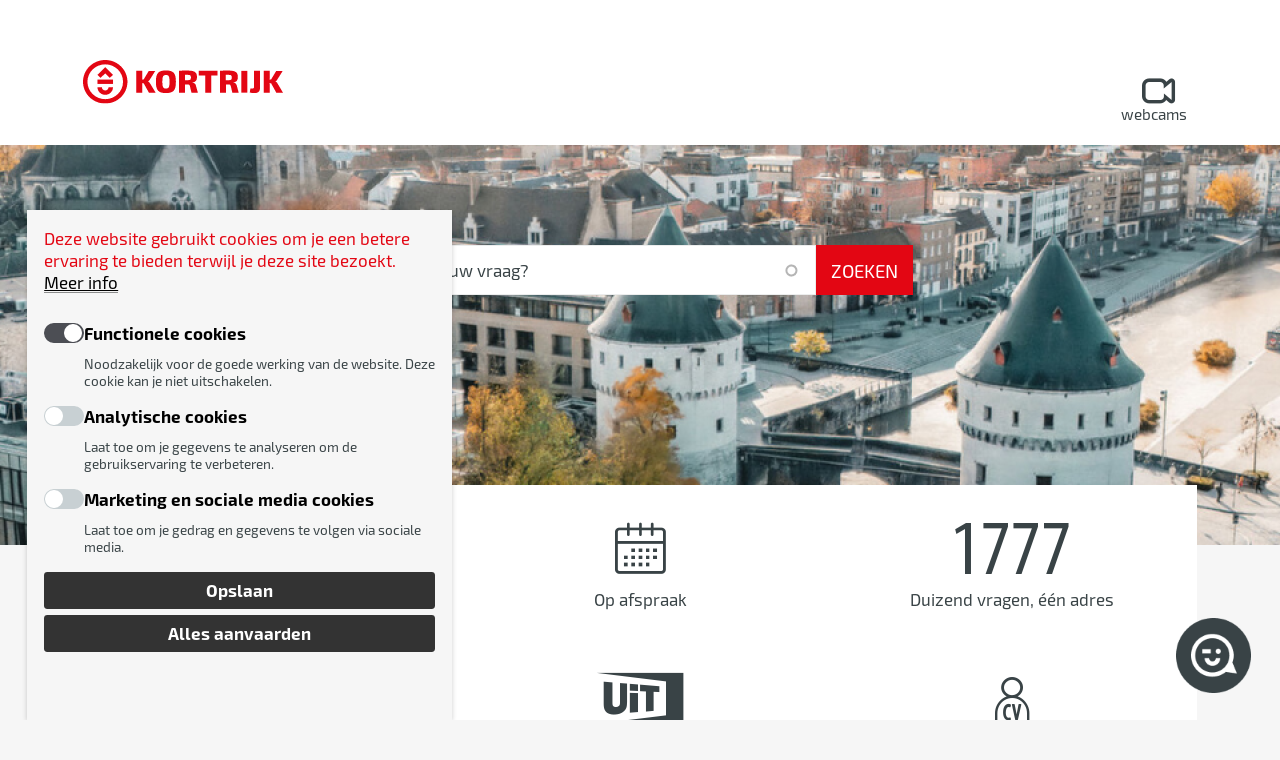

--- FILE ---
content_type: text/html; charset=UTF-8
request_url: https://www.kortrijk.be/
body_size: 10574
content:
<!DOCTYPE html>
<html lang="nl" dir="ltr" prefix="og: https://ogp.me/ns#">
  <head>
    <meta charset="utf-8" />
<meta name="description" content="Welkom op de officiële website van Stad Kortrijk. Ontdek wat er leeft in onze bruisende stad, voor jong en oud, Kortrijkzaan of niet-Kortrijkzaan." />
<link rel="canonical" href="https://www.kortrijk.be" />
<link rel="shortlink" href="https://www.kortrijk.be/" />
<link rel="image_src" href="https://www.kortrijk.be/sites/kortrijk/files/styles/og_image/public/bk63_24-1.jpg?h=71976bb4" />
<meta property="og:site_name" content="Kortrijk" />
<meta property="og:type" content="article" />
<meta property="og:url" content="https://www.kortrijk.be/stad-kortrijk" />
<meta property="og:title" content="Stad Kortrijk" />
<meta property="og:description" content="Welkom op de officiële website van Stad Kortrijk. Ontdek wat er leeft in onze bruisende stad, voor jong en oud, Kortrijkzaan of niet-Kortrijkzaan." />
<meta property="og:image" content="https://www.kortrijk.be/sites/kortrijk/files/styles/og_image/public/bk63_24-1.jpg?h=71976bb4" />
<meta name="twitter:card" content="summary_large_image" />
<meta name="twitter:title" content="Stad Kortrijk" />
<meta name="twitter:description" content="Welkom op de officiële website van Stad Kortrijk. Ontdek wat er leeft in onze bruisende stad, voor jong en oud, Kortrijkzaan of niet-Kortrijkzaan." />
<meta name="twitter:image" content="https://www.kortrijk.be/sites/kortrijk/files/styles/og_image/public/bk63_24-1.jpg?h=71976bb4" />
<meta name="Generator" content="Drupal 10 (https://www.drupal.org)" />
<meta name="MobileOptimized" content="width" />
<meta name="HandheldFriendly" content="true" />
<meta name="viewport" content="width=device-width, initial-scale=1.0" />
<script src="https://maps.googleapis.com/maps/api/js?v=3&amp;region=BE&amp;hl=nl&amp;key=AIzaSyAd5ByOVQcpsHF2rrWA7tUnJtTJTUPdNew"></script>
<link rel="icon" href="/themes/custom/ocp_theme_kortrijk/favicon.ico" type="image/vnd.microsoft.icon" />
<link rel="alternate" hreflang="nl" href="https://www.kortrijk.be/" />
<script src="/sites/kortrijk/files/eu_cookie_compliance/eu_cookie_compliance.script.js?t98dn2" defer></script>

    <title>Stad Kortrijk</title>
      <meta name="theme-color" content="#ffffff">
    <link rel="stylesheet" media="all" href="/sites/kortrijk/files/css/css_Al50USmIalE1E11amJ2nzSyJMY4N81jHqlAnW1UVjdA.css?delta=0&amp;language=nl&amp;theme=ocp_theme_kortrijk&amp;include=[base64]" />
<link rel="stylesheet" media="all" href="/sites/kortrijk/files/css/css_KA25vQCZAZNr2LDenx1VpqMWOyT1kvGRQB-R7ZIcvIg.css?delta=1&amp;language=nl&amp;theme=ocp_theme_kortrijk&amp;include=[base64]" />
<link rel="stylesheet" media="print" href="/sites/kortrijk/files/css/css_LCF2FXdSobRukOw94gXPEA7L8lJgIOLkdTDQOfns-zk.css?delta=2&amp;language=nl&amp;theme=ocp_theme_kortrijk&amp;include=[base64]" />
<link rel="stylesheet" media="all" href="/sites/kortrijk/files/css/css_7-Qscd_d2ZlxRh_PWLmP3XlZyMEqfZ-Z5U43x6FgRkU.css?delta=3&amp;language=nl&amp;theme=ocp_theme_kortrijk&amp;include=[base64]" />
<link rel="stylesheet" media="print" href="/sites/kortrijk/files/css/css_lD_V0hvdkrRASJngFVO2VMupL1vdwMG5857d4kljiYQ.css?delta=4&amp;language=nl&amp;theme=ocp_theme_kortrijk&amp;include=[base64]" />

    <script src="/sites/kortrijk/files/js/js_wlHYV1xZoUlbIFnyhPrezkaeBko8f6Hm97st1ag_3tU.js?scope=header&amp;delta=0&amp;language=nl&amp;theme=ocp_theme_kortrijk&amp;include=eJx1zVEOgzAIBuALtfZIBClOoi0N0iy7_bTz0T0QyAd_yLZBobakfA8TUpmkOr8MXbQG7kCqm_DZStsFK3F6wqDU0llxMT3zNf-ge0bnHGfT98F2IQhphV1mQ_uMyAXxhnHhKxceqzGFg9FoBWwC2F3HV3ZOf_wLZ7pUVQ"></script>

  </head>
  <body class="page-node-2059972 path-frontpage page-node-type-homepage">
        <a href="#main-content" class="visually-hidden focusable">
      Ga naar hoofdinhoud
    </a>
    
      <div class="dialog-off-canvas-main-canvas" data-off-canvas-main-canvas>
    <div class="layout-container">
    <div id="block-mycitizenprofileglobalheader" class="block block-my-citizen-profile block-my-citizen-profile-header">
  
    
      <div class="vl-global-header-placeholder" id="vl-global-header-mount-point"></div>

  </div>
<div id="block-announcementblock" class="block block-ocp block-ocp-announcement-block">
  
    
      
  </div>



  <header class="header" role="banner" aria-label="Site hoofding">
    <div class="header-container container">
      <div class="logo clear-logo">
        <a href="/">
          <img src="/themes/custom/ocp_theme_kortrijk/assets/dist/img/logo.svg" alt="Home"/>
        </a>
      </div>

      
      <div class="top-right">

        <div class="header-navigation">
            <nav role="navigation" aria-labelledby="block-service-navigation-2-menu" id="block-service-navigation-2" class="block block-menu navigation menu--service">
            
  <h2 class="visually-hidden" id="block-service-navigation-2-menu">Service navigation</h2>
  

        
<ul class="menu menu-level-0">
      
    <li class="menu-item">
      <a href="/webcams">
        <div class="align-bottom">
          <div class="field field--field-icon field--type--list-string">
  
  <div class="items">
          <div class="item"><i class="icon-webcam-outline"></i>
</div>
      </div>
</div>

          <div class="title">Webcams</div>
        </div>
      </a>

      
  
  <div class="menu_link_content menu-link-contentservice view-mode-default menu-dropdown menu-dropdown-0 menu-type-default">
              
      </div>




    </li>
  </ul>

  </nav>
<div class="views-exposed-form block block-views block-views-exposed-filter-blocksearch-page-1" novalidate="novalidate" data-drupal-selector="views-exposed-form-search-page-1" id="block-exposedformsearchpage-1-2">
  
    
      <form action="/search" method="get" id="views-exposed-form-search-page-1" accept-charset="UTF-8">
  <div class="js-form-item form-item js-form-type-search-api-autocomplete form-item-keywords js-form-item-keywords form-no-label">
        <span class="form-element-wrapper form-element-type-text">
    <input placeholder="Wat is jouw vraag?" aria-label="Wat is jouw vraag?" data-drupal-selector="edit-keywords" data-search-api-autocomplete-search="search" class="form-autocomplete form-text" data-autocomplete-path="/search_api_autocomplete/search?display=page_1&amp;&amp;filter=keywords" type="text" id="edit-keywords" name="keywords" value="" size="30" maxlength="128">
</span>


        </div>
<div data-drupal-selector="edit-actions" class="form-actions js-form-wrapper form-wrapper" id="edit-actions"><span class="form-element-wrapper form-element-type-submit">
    <input data-drupal-selector="edit-submit-search" type="submit" id="edit-submit-search" value="Zoeken" class="button js-form-submit form-submit">
</span>

</div>


</form>

  </div>


        </div>

          <div id="block-menuserviceblock" class="block block-ocp block-ocp-menu-service">
  
    
      <div class="actions menu--service">
  <ul class="menu-level-0">
        <li class="li-menu-link">
      <a href="#" class="menu-link">
        <div class="align-bottom">
          <div class="field--field-icon">
            <i class="fa fa-bars" aria-hidden="true"></i>
          </div>
          <div class="title">Menu</div>
        </div>
      </a>
    </li>
    
    
  </ul>
</div>

  </div>



      </div>
    </div>
  </header>

  
      <div class="mobile-navigation-wrapper">
      <div class="mobile-navigation">
          <nav role="navigation" aria-labelledby="block-main-mobile-2-menu" id="block-main-mobile-2" class="block block-menu navigation menu--main">
            
  <h2 class="visually-hidden" id="block-main-mobile-2-menu">Main navigation</h2>
  

        
  
    
              
    <ul class="menu menu--main">
                <li class="menu-item">
        <a href="/vrije-tijd-sport-en-cultuur" data-drupal-link-system-path="node/2084492">Vrije tijd, Sport en Cultuur</a>
              </li>
                <li class="menu-item">
        <a href="/burgerzaken" data-drupal-link-system-path="node/2069890">Burgerzaken</a>
              </li>
                <li class="menu-item">
        <a href="/mobiliteit-en-openbare-werken" data-drupal-link-system-path="node/2077820">Mobiliteit en openbare werken</a>
              </li>
                <li class="menu-item">
        <a href="/afval-groen-onderhoud" data-drupal-link-system-path="node/2077685">Afval, groen en onderhoud</a>
              </li>
                <li class="menu-item">
        <a href="/zorg-welzijn-en-gezondheid" data-drupal-link-system-path="node/2080883">Zorg, welzijn en gezondheid</a>
              </li>
                <li class="menu-item">
        <a href="/bouwen-wonen" data-drupal-link-system-path="node/2077661">Bouwen en wonen</a>
              </li>
                <li class="menu-item">
        <a href="/werken-en-ondernemen" data-drupal-link-system-path="node/2080871">Werken en ondernemen</a>
              </li>
                <li class="menu-item">
        <a href="/onderwijs-en-kinderopvang" data-drupal-link-system-path="node/2080745">Onderwijs en kinderopvang</a>
              </li>
                <li class="menu-item">
        <a href="/bestuur-beleid-en-projecten" data-drupal-link-system-path="node/2080808">Bestuur, beleid en projecten</a>
              </li>
                <li class="menu-item">
        <a href="/ideeendropping" data-drupal-link-system-path="node/2088606">Ideeëndropping</a>
              </li>
                <li class="menu-item">
        <a href="/musea/keramiektegel-11-hugo-claus" data-drupal-link-system-path="node/2089515">Keramiektegel 11. Hugo Claus</a>
              </li>
        </ul>

    


  </nav>
<nav role="navigation" aria-labelledby="block-service-mobile-2-menu" id="block-service-mobile-2" class="block block-menu navigation menu--service">
            
  <h2 class="visually-hidden" id="block-service-mobile-2-menu">Service navigation</h2>
  

        
<ul class="menu menu-level-0">
      
    <li class="menu-item">
      <a href="/webcams">
        <div class="align-bottom">
          <div class="field field--field-icon field--type--list-string">
  
  <div class="items">
          <div class="item"><i class="icon-webcam-outline"></i>
</div>
      </div>
</div>

          <div class="title">Webcams</div>
        </div>
      </a>

      
  
  <div class="menu_link_content menu-link-contentservice view-mode-default menu-dropdown menu-dropdown-0 menu-type-default">
              
      </div>




    </li>
  </ul>

  </nav>


      </div>
    </div>
  
  
  <main role="main">
    <a id="main-content" tabindex="-1"></a>
      <div id="block-bannerblock" class="block block-ocp block-ocp-banner">
  
    
        <div class="block block--banner-block">
          <div class="banner" style="background-image: url('/sites/kortrijk/files/styles/banner_header/public/woon-in-kortrijk.png?h=300de2dc');">
        <div class="banner-content homepage">
          <div class="container">
            <div class="views-exposed-form block block-views block-views-exposed-filter-blocksearch-page-1" novalidate="novalidate" data-drupal-selector="views-exposed-form-search-page-1" id="block-exposedformsearchpage-1">
  
    
      <form action="/search" method="get" id="views-exposed-form-search-page-1" accept-charset="UTF-8">
  <div class="js-form-item form-item js-form-type-search-api-autocomplete form-item-keywords js-form-item-keywords form-no-label">
        <span class="form-element-wrapper form-element-type-text">
    <input placeholder="Wat is jouw vraag?" aria-label="Wat is jouw vraag?" data-drupal-selector="edit-keywords" data-search-api-autocomplete-search="search" class="form-autocomplete form-text" data-autocomplete-path="/search_api_autocomplete/search?display=page_1&amp;&amp;filter=keywords" type="text" id="edit-keywords--2" name="keywords" value="" size="30" maxlength="128">
</span>


        </div>
<div data-drupal-selector="edit-actions" class="form-actions js-form-wrapper form-wrapper" id="edit-actions--2"><span class="form-element-wrapper form-element-type-submit">
    <input data-drupal-selector="edit-submit-search-2" type="submit" id="edit-submit-search--2" value="Zoeken" class="button js-form-submit form-submit">
</span>

</div>


</form>

  </div>

          </div>
        </div>
              </div>
      </div>

  </div>



    

    
    <div class="layout-content">
                <div data-drupal-messages-fallback class="hidden"></div><div id="block-mainpagecontent" class="block block-system block-system-main-block">
  
    
      <h1 aria-label="title">Stad Kortrijk</h1>
<article class="node node--homepage node--homepage--full view-mode--full container">

    
    

  <div>
      <div class="field field--field-p-top-tasks field--type--entity-reference-revisions">
  
  <div class="items row no-gutters">
                <div class="col-md-4 item col-12 col-sm-6">
<article class="paragraph paragraph--type--pt-top-task view-mode--default">
  <a href="/dienst/openingsuren">
    <div class="field field--field-icon field--type--list-string">
  
  <div class="items">
          <div class="item"><i class="icon-portaal-uren"></i>
</div>
      </div>
</div>

  <h2>Alle openingsuren</h2>

  </a>
</article>
</div>
                <div class="col-md-4 item col-12 col-sm-6">
<article class="paragraph paragraph--type--pt-top-task view-mode--default">
  <a href="/op-afspraak">
    <div class="field field--field-icon field--type--list-string">
  
  <div class="items">
          <div class="item"><i class="icon-portaal-afspraak"></i>
</div>
      </div>
</div>

  <h2>Op afspraak</h2>

  </a>
</article>
</div>
                <div class="col-md-4 item col-12 col-sm-6">
<article class="paragraph paragraph--type--pt-top-task view-mode--default">
  <a href="/1777-duizend-vragen-een-adres">
    <div class="field field--field-icon field--type--list-string">
  
  <div class="items">
          <div class="item"><i class="icon-portaal-1777-light"></i>
</div>
      </div>
</div>

  <h2>Duizend vragen, één adres</h2>

  </a>
</article>
</div>
                <div class="col-md-4 item col-12 col-sm-6">
<article class="paragraph paragraph--type--pt-top-task view-mode--default">
  <a href="/thuisloket">
    <div class="field field--field-icon field--type--list-string">
  
  <div class="items">
          <div class="item"><i class="icon-portaal-thuisloket"></i>
</div>
      </div>
</div>

  <h2>Thuisloket</h2>

  </a>
</article>
</div>
                <div class="col-md-4 item col-12 col-sm-6">
<article class="paragraph paragraph--type--pt-top-task view-mode--default">
  <a href="/uitinkortrijk">
    <div class="field field--field-icon field--type--list-string">
  
  <div class="items">
          <div class="item"><i class="icon-portaal-uit"></i>
</div>
      </div>
</div>

  <h2>UiT in Kortrijk</h2>

  </a>
</article>
</div>
                <div class="col-md-4 item col-12 col-sm-6">
<article class="paragraph paragraph--type--pt-top-task view-mode--default">
  <a href="/werken-bij-kortrijk">
    <div class="field field--field-icon field--type--list-string">
  
  <div class="items">
          <div class="item"><i class="icon-portaal-vacature"></i>
</div>
      </div>
</div>

  <h2>Vacatures</h2>

  </a>
</article>
</div>
      </div>
</div>
<div class="field field--field-link-grid field--type--entity-reference-revisions">
  
  <div class="items">
          <div class="item">  <div class="paragraph paragraph--type--link-grid paragraph--view-mode--default">
          <div class="field field--field-p-link-lists field--type--entity-reference-revisions">
  
  <div class="items row">
          <div class="item col-12 col-md-6 col-xl-4">  <div class="paragraph paragraph--type--list-of-links paragraph--view-mode--default">
          <div class="field field--field-link field--type--link">
  
  <div class="items">
          <div class="item"><a href="/vrije-tijd-sport-en-cultuur">Vrije tijd, sport en cultuur</a></div>
      </div>
  <hr>
</div>
<div class="field field--field-links field--type--link">
  
  <div class="items">
          <div class="item"><a href="/visit-kortrijk"><i class="fa fa-angle-right"></i>Visit Kortrijk</a></div>
          <div class="item"><a href="https://www.kortrijk.be/bibliotheek"><i class="fa fa-angle-right"></i>Bibliotheek</a></div>
          <div class="item"><a href="/sport"><i class="fa fa-angle-right"></i>Sport</a></div>
          <div class="item"><a href="/organiseren-in-kortrijk"><i class="fa fa-angle-right"></i>Organiseren</a></div>
      </div>
</div>

            <a class="field--type-more" href="/vrije-tijd-sport-en-cultuur">Toon meer <i class="fa fa-angle-right"></i></a>
      </div>
</div>
          <div class="item col-12 col-md-6 col-xl-4">  <div class="paragraph paragraph--type--list-of-links paragraph--view-mode--default">
          <div class="field field--field-link field--type--link">
  
  <div class="items">
          <div class="item"><a href="/burgerzaken">Burgerzaken</a></div>
      </div>
  <hr>
</div>
<div class="field field--field-links field--type--link">
  
  <div class="items">
          <div class="item"><a href="/identiteit"><i class="fa fa-angle-right"></i>Identiteit</a></div>
          <div class="item"><a href="/verhuizen-en-adres"><i class="fa fa-angle-right"></i>Verhuizen en adres</a></div>
          <div class="item"><a href="/rijbewijzen"><i class="fa fa-angle-right"></i>Rijbewijzen</a></div>
          <div class="item"><a href="/dienst/akten-en-attesten"><i class="fa fa-angle-right"></i>Attesten</a></div>
      </div>
</div>

            <a class="field--type-more" href="/burgerzaken">Toon meer <i class="fa fa-angle-right"></i></a>
      </div>
</div>
          <div class="item col-12 col-md-6 col-xl-4">  <div class="paragraph paragraph--type--list-of-links paragraph--view-mode--default">
          <div class="field field--field-link field--type--link">
  
  <div class="items">
          <div class="item"><a href="/mobiliteit-en-openbare-werken">Mobiliteit en openbare werken </a></div>
      </div>
  <hr>
</div>
<div class="field field--field-links field--type--link">
  
  <div class="items">
          <div class="item"><a href="/parkeren"><i class="fa fa-angle-right"></i>Parkeren</a></div>
          <div class="item"><a href="/verkeershinder"><i class="fa fa-angle-right"></i>Verkeershinder</a></div>
          <div class="item"><a href="/onderhoud-wegen-en-infrastructuur"><i class="fa fa-angle-right"></i>Openbare werken</a></div>
      </div>
</div>

            <a class="field--type-more" href="/mobiliteit-en-openbare-werken">Toon meer <i class="fa fa-angle-right"></i></a>
      </div>
</div>
          <div class="item col-12 col-md-6 col-xl-4">  <div class="paragraph paragraph--type--list-of-links paragraph--view-mode--default">
          <div class="field field--field-link field--type--link">
  
  <div class="items">
          <div class="item"><a href="/afval-groen-onderhoud">Afval, groen en onderhoud</a></div>
      </div>
  <hr>
</div>
<div class="field field--field-links field--type--link">
  
  <div class="items">
          <div class="item"><a href="/recyclageparken"><i class="fa fa-angle-right"></i>Recyclageparken</a></div>
          <div class="item"><a href="/gftkeukenafval"><i class="fa fa-angle-right"></i>GF(t)/Keukenafval en restafval</a></div>
          <div class="item"><a href="/afval-en-nette-stad"><i class="fa fa-angle-right"></i>Afval en recycleren</a></div>
          <div class="item"><a href="/groenestad"><i class="fa fa-angle-right"></i>Groen in de stad</a></div>
      </div>
</div>

            <a class="field--type-more" href="/afval-groen-onderhoud">Toon meer <i class="fa fa-angle-right"></i></a>
      </div>
</div>
          <div class="item col-12 col-md-6 col-xl-4">  <div class="paragraph paragraph--type--list-of-links paragraph--view-mode--default">
          <div class="field field--field-link field--type--link">
  
  <div class="items">
          <div class="item"><a href="/zorg-welzijn-en-gezondheid">Zorg, welzijn en gezondheid</a></div>
      </div>
  <hr>
</div>
<div class="field field--field-links field--type--link">
  
  <div class="items">
          <div class="item"><a href="/lijn1/welkom-bij-lijn-1"><i class="fa fa-angle-right"></i>Eerstelijnspraktijk Lijn 1</a></div>
          <div class="item"><a href="/wijkgericht-sociaal-werk"><i class="fa fa-angle-right"></i>Wijkteams</a></div>
          <div class="item"><a href="/zorg/wonen-met-zorg"><i class="fa fa-angle-right"></i>Woonzorgcentra en serviceflats</a></div>
          <div class="item"><a href="/zorg/zorg-aan-huis"><i class="fa fa-angle-right"></i>Zorg aan huis</a></div>
      </div>
</div>

            <a class="field--type-more" href="/zorg-welzijn-en-gezondheid">Toon meer <i class="fa fa-angle-right"></i></a>
      </div>
</div>
          <div class="item col-12 col-md-6 col-xl-4">  <div class="paragraph paragraph--type--list-of-links paragraph--view-mode--default">
          <div class="field field--field-link field--type--link">
  
  <div class="items">
          <div class="item"><a href="/bouwen-wonen">Bouwen en wonen</a></div>
      </div>
  <hr>
</div>
<div class="field field--field-links field--type--link">
  
  <div class="items">
          <div class="item"><a href="/producten/inname-openbaar-domein-gemeentelijke-parkeerkaart"><i class="fa fa-angle-right"></i>Inname openbaar domein</a></div>
          <div class="item"><a href="/omgevingsvergunning-stedenbouwkundige-handelingen"><i class="fa fa-angle-right"></i>Omgevingsvergunning</a></div>
          <div class="item"><a href="/openbaar-onderzoek-omgevingsvergunning"><i class="fa fa-angle-right"></i>Openbaar onderzoek / bekendmakingen</a></div>
          <div class="item"><a href="/premies-bouwen-en-verbouwen"><i class="fa fa-angle-right"></i>Premies</a></div>
      </div>
</div>

            <a class="field--type-more" href="/bouwen-wonen">Toon meer <i class="fa fa-angle-right"></i></a>
      </div>
</div>
          <div class="item col-12 col-md-6 col-xl-4">  <div class="paragraph paragraph--type--list-of-links paragraph--view-mode--default">
          <div class="field field--field-link field--type--link">
  
  <div class="items">
          <div class="item"><a href="/werken-en-ondernemen">Werken en ondernemen</a></div>
      </div>
  <hr>
</div>
<div class="field field--field-links field--type--link">
  
  <div class="items">
          <div class="item"><a href="/onderneeminkortrijk/cadeaubon"><i class="fa fa-angle-right"></i>Kortrijk cadeaubon</a></div>
          <div class="item"><a href="/onderneeminkortrijk/premies"><i class="fa fa-angle-right"></i>Premies voor ondernemers</a></div>
          <div class="item"><a href="/werk-vinden"><i class="fa fa-angle-right"></i>Werk en inkomen</a></div>
          <div class="item"><a href="/werken-bij-kortrijk"><i class="fa fa-angle-right"></i>Werken bij Kortrijk</a></div>
      </div>
</div>

            <a class="field--type-more" href="/werken-en-ondernemen">Toon meer <i class="fa fa-angle-right"></i></a>
      </div>
</div>
          <div class="item col-12 col-md-6 col-xl-4">  <div class="paragraph paragraph--type--list-of-links paragraph--view-mode--default">
          <div class="field field--field-link field--type--link">
  
  <div class="items">
          <div class="item"><a href="/onderwijs-en-kinderopvang">Onderwijs en kinderopvang</a></div>
      </div>
  <hr>
</div>
<div class="field field--field-links field--type--link">
  
  <div class="items">
          <div class="item"><a href="/deeltijds-kunstonderwijs"><i class="fa fa-angle-right"></i>Academie en conservatorium</a></div>
          <div class="item"><a href="/volwassenenonderwijs"><i class="fa fa-angle-right"></i>Volwassenonderwijs</a></div>
          <div class="item"><a href="/onderwijs"><i class="fa fa-angle-right"></i>Scholen in Kortrijk</a></div>
          <div class="item"><a href="/kinderopvang"><i class="fa fa-angle-right"></i>Kinderopvang</a></div>
      </div>
</div>

            <a class="field--type-more" href="/onderwijs-en-kinderopvang">Toon meer  <i class="fa fa-angle-right"></i></a>
      </div>
</div>
          <div class="item col-12 col-md-6 col-xl-4">  <div class="paragraph paragraph--type--list-of-links paragraph--view-mode--default">
          <div class="field field--field-link field--type--link">
  
  <div class="items">
          <div class="item"><a href="/bestuur-beleid-en-projecten">Bestuur, beleid en projecten</a></div>
      </div>
  <hr>
</div>
<div class="field field--field-links field--type--link">
  
  <div class="items">
          <div class="item"><a href="/bestuur"><i class="fa fa-angle-right"></i>Bestuur</a></div>
          <div class="item"><a href="/kortrijkovermorgen"><i class="fa fa-angle-right"></i>Kortrijk Overmorgen</a></div>
          <div class="item"><a href="/preventieteam"><i class="fa fa-angle-right"></i>Veiligheid en preventie</a></div>
          <div class="item"><a href="/GAS"><i class="fa fa-angle-right"></i>GAS</a></div>
      </div>
</div>

            <a class="field--type-more" href="/bestuur-beleid-en-projecten">Toon meer <i class="fa fa-angle-right"></i></a>
      </div>
</div>
      </div>
</div>

      </div>
</div>
      </div>
</div>
<div class="field field--field-spotlight-items-homepage field--type--entity-reference">
  
  <div class="items row">
          <div class="item col-12 col-sm-6 col-md-4 mb-30">
<article class="node node--news-article node--news-article--teaser view-mode--teaser">
  <a href="/nieuws/nieuw-in-kortrijk-gratis-geboortebomen-voor-kinderen-geboren-in-2024" target="_self">
    <div class="image"><div class="field field--field-image field--type--entity-reference">
  
  <div class="items">
          <div class="item"><article>
      <div class="field field--image field--type--image">
  
  <div class="items">
          <div class="item">  <img loading="lazy" src="/sites/kortrijk/files/styles/cta/public/assets/Hein_Wittouck/boomplanten_geboortebos11.jpg" width="560" height="315" />


</div>
      </div>
</div>

  </article>
</div>
      </div>
</div>
</div>
    <div class="content-wrapper">
      <div class="title">Nieuw in Kortrijk: gratis geboortebomen voor kinderen geboren in 2024</div>
              
            <div class="field field--field-summary field--type--string-long">
  
  <div class="items">
          <div class="item">  <p>Naar jaarlijkse gewoonte zijn de ouders van kinderen geboren in 2024 door de stad uitgenodigd om op 28 februari een geboorteboompje te planten. Nieuw dit jaar: je kan nu ook een geboorteboom aanvragen om in je eigen tuin te planten.</p>


</div>
      </div>
</div>

      
              <div class="read-more">
          Lees meer
        </div>
          </div>
  </a>
</article>
</div>
          <div class="item col-12 col-sm-6 col-md-4 mb-30">
<article class="node node--news-article node--news-article--teaser view-mode--teaser">
  <a href="/nieuws/back-future-organiseer-jij-iets-op-sinksen" target="_self">
    <div class="image"><div class="field field--field-image field--type--entity-reference">
  
  <div class="items">
          <div class="item"><article>
      <div class="field field--image field--type--image">
  
  <div class="items">
          <div class="item">  <img loading="lazy" src="/sites/kortrijk/files/styles/cta/public/Sinksen%202025_David%20Barbe%20%28315%29.jpg?h=84071268" width="560" height="315" alt="luchtbeeld van het begijnhofpark met veel volk " />


</div>
      </div>
</div>

  </article>
</div>
      </div>
</div>
</div>
    <div class="content-wrapper">
      <div class="title">&#039;Back to the future&#039;. Organiseer jij iets op Sinksen?</div>
              
            <div class="field field--field-summary field--type--string-long">
  
  <div class="items">
          <div class="item">  <p>Nog 156 dagen en &#039;t is Sinksen! Maak jij deel uit van de tijdsreis? Dien je idee in voor 1 februari.</p>


</div>
      </div>
</div>

      
              <div class="read-more">
          Lees meer
        </div>
          </div>
  </a>
</article>
</div>
          <div class="item col-12 col-sm-6 col-md-4 mb-30">
<article class="node node--news-article node--news-article--teaser view-mode--teaser">
  <a href="/nieuws/nieuw-wandelnetwerk-west-vlaamse-leievallei" target="_self">
    <div class="image"><div class="field field--field-image field--type--entity-reference">
  
  <div class="items">
          <div class="item"><article>
      <div class="field field--image field--type--image">
  
  <div class="items">
          <div class="item">  <img loading="lazy" src="/sites/kortrijk/files/styles/cta/public/Preshoekbos_Jonas%20Vandecasteele%20%2826%29.jpg?h=2d549fc5" width="560" height="315" alt="wandelknooppunt" />


</div>
      </div>
</div>

  </article>
</div>
      </div>
</div>
</div>
    <div class="content-wrapper">
      <div class="title">Nieuw wandelnetwerk West-Vlaamse Leievallei</div>
              
            <div class="field field--field-summary field--type--string-long">
  
  <div class="items">
          <div class="item">  <p>Op 3 december werd het nieuwe wandelnetwerk West-Vlaamse Leievallei feestelijk geopend. Het 268 kilometer lange netwerk leidt je langs Kortrijk, Wevelgem, Menen, Kuurne, Harelbeke en Zwevegem.</p>


</div>
      </div>
</div>

      
              <div class="read-more">
          Lees meer
        </div>
          </div>
  </a>
</article>
</div>
      </div>
</div>


              <div class="more-link">
            <div class="field field--field-link field--type--link">
  
  <div class="items">
          <div class="item"><a href="/nieuws">Meer nieuws</a></div>
      </div>
</div>

        </div>
        </div>

    
</article>

  </div>


          </div>

  </main>

      <footer role="contentinfo" id="doormat" class="doormat">
      <div class="container-md">
        <div class="row-md">
                      <div class="doormat-item col-12 col-md-4">
                <div class="block-contact-information block block-ocp block-ocp-custom-block-reference" id="block-customblockreference">
  
    
      <div class="field field--field-image field--type--entity-reference">
  
  <div class="items">
          <div class="item"><article>
                        <figure>
                <div class="field field--image field--type--image">
  
  <div class="items">
          <div class="item">  <img loading="lazy" src="/sites/kortrijk/files/styles/half_width/public/02_kortrijk-logo_wit-pos-transparant-footer.png" width="615" height="99" alt="Logo Kortrijk footer" />


</div>
      </div>
</div>

                <image_footer><small></small></image_footer>
            </figure>
            </article>
</div>
      </div>
</div>
<div class="field field--field-title field--type--string">
  
  <div class="items">
          <div class="item">Stad Kortrijk</div>
      </div>
</div>
<div class="field field--field-address field--type--string-long">
  
  <div class="items">
          <div class="item">Grote Markt 54<br />
8500 Kortrijk<br />
btw-nummer: 0207.494.678</div>
      </div>
</div>
<div class="field field--field-phone field--type--telephone">
  
  <div class="items">
          <div class="item"><a href="tel:1-777">1777</a></div>
      </div>
</div>
<div class="field field--field-email field--type--email">
  
  <div class="items">
          <div class="item"><a href="mailto:info@kortrijk.be">info@kortrijk.be</a></div>
      </div>
</div>

  </div>


            </div>
          
                      <div class="doormat-item col-12 col-md-4">
                <nav role="navigation" aria-labelledby="block-popularpages-menu" id="block-popularpages" class="block block-menu navigation menu--popular">
      
  <h2 id="block-popularpages-menu">Populaire pagina&#039;s</h2>
  

        
  
    
              
    <ul class="menu menu--popular">
                <li class="menu-item">
        <a href="/burgerzaken" data-drupal-link-system-path="node/2069890">Burgerzaken</a>
              </li>
                <li class="menu-item">
        <a href="https://www.kortrijk.be/bibliotheek">Openbare bibliotheek</a>
              </li>
                <li class="menu-item">
        <a href="https://www.visitkortrijk.be/nl">Visit Kortrijk</a>
              </li>
                <li class="menu-item">
        <a href="/zwemmen" data-drupal-link-system-path="node/1541255">Zwemmen</a>
              </li>
                <li class="menu-item">
        <a href="/wachtdiensten" data-drupal-link-system-path="node/576">Wachtdiensten</a>
              </li>
                <li class="menu-item">
        <a href="/kortrijk-app" data-drupal-link-system-path="node/2079480">Download de Kortrijk-app</a>
              </li>
        </ul>

    


  </nav>


            </div>
          
                      <div class="doormat-item col-12 col-md-4">
                <div class="block-social-media block block-ocp block-ocp-custom-block-reference" id="block-customblockreference-2">
  
    
      <h2>Volg stad Kortrijk</h2><div class="field field--field-newsletter field--type--entity-reference">
  
  <div class="items">
          <div class="item"><a href="/abonneren-op-de-e-nieuwsbrief-van-de-stad" hreflang="nl">Abonneer op onze nieuwsbrief</a></div>
      </div>
</div>
<div class="field field--field-social-link field--type--entity-reference-revisions">
  
  <div class="items">
          <div class="item">  <div class="paragraph paragraph--type--pt-social-media paragraph--view-mode--default">
          <div class="field field--field-social-media-link field--type--link">
  
  <div class="items">
          <div class="item"><a href="https://www.facebook.com/stadkortrijk/" target="_blank" aria-label="Link to facebook"><i class="fa fa-brands fa-facebook" title="facebook" aria-hidden="true"></i>
</a></div>
      </div>
</div>

      </div>
</div>
          <div class="item">  <div class="paragraph paragraph--type--pt-social-media paragraph--view-mode--default">
          <div class="field field--field-social-media-link field--type--link">
  
  <div class="items">
          <div class="item"><a href="https://www.instagram.com/stadkortrijk/" target="_blank" aria-label="Link to instagram"><i class="fa fa-brands fa-instagram" title="instagram" aria-hidden="true"></i>
</a></div>
      </div>
</div>

      </div>
</div>
          <div class="item">  <div class="paragraph paragraph--type--pt-social-media paragraph--view-mode--default">
          <div class="field field--field-social-media-link field--type--link">
  
  <div class="items">
          <div class="item"><a href="https://twitter.com/8500kortrijk" target="_blank" aria-label="Link to x-twitter"><i class="fa fa-brands fa-x-twitter" title="x-twitter" aria-hidden="true"></i>
</a></div>
      </div>
</div>

      </div>
</div>
          <div class="item">  <div class="paragraph paragraph--type--pt-social-media paragraph--view-mode--default">
          <div class="field field--field-social-media-link field--type--link">
  
  <div class="items">
          <div class="item"><a href="https://www.youtube.com/channel/UCzkJgfl7j4Er-ocsluJ2EHw" target="_blank" aria-label="Link to youtube"><i class="fa fa-brands fa-youtube" title="youtube" aria-hidden="true"></i>
</a></div>
      </div>
</div>

      </div>
</div>
          <div class="item">  <div class="paragraph paragraph--type--pt-social-media paragraph--view-mode--default">
          <div class="field field--field-social-media-link field--type--link">
  
  <div class="items">
          <div class="item"><a href="https://be.linkedin.com/company/stad-kortrijk" target="_blank" aria-label="Link to linkedin"><i class="fa fa-brands fa-linkedin" title="linkedin" aria-hidden="true"></i>
</a></div>
      </div>
</div>

      </div>
</div>
      </div>
</div>

  </div>


            </div>
                  </div>
      </div>
    </footer>

  
      <footer role="contentinfo" class="footer">
      <div class="container">
          <div class="layout-builder-component layout-builder-component--iframe-block block block-ocp-layout-builder block-ocp-layout-builder-iframe-block" id="block-ocp-theme-kortrijk-iframe">
  
    
      <div><script>
let popupOpen = false;

function checkCookie() {
    const cookies = document.cookie;
    const cookieArray = cookies.split('; ');

    for (let i = 0; i < cookieArray.length; i++) {
        const cookie = cookieArray[i];

        if (cookie.startsWith('cookie-agreed-categories=')) {
            const value = cookie.split('=')[1];
            if (cookies.includes('acookie')) {
               return true;
            }
        }
    }

    return false;
}

function createWebChatBubble() {
    const bubble = document.createElement('div');
    bubble.id = 'prechat-bubble';
    
    bubble.style.cursor = 'pointer';
    bubble.style.position = 'fixed';

    if (window.innerWidth <= 600) {
      bubble.style.width = '50px';
      bubble.style.height = '50px';
      bubble.style.right = '20px';
      bubble.style.bottom = '20px';
    } else {
      bubble.style.width = '75px';
      bubble.style.height = '75px';
      bubble.style.right = '29px';
      bubble.style.bottom = '27px';
    }

    bubble.style.zIndex = '100000';
    bubble.style.backgroundImage = 'url(https://bot.smartcitybot.com/0f5833d7-840e-4331-801a-5e359124c949/img/bubble.png)';
    bubble.style.backgroundSize = 'contain';

    bubble.addEventListener('click', function() {
        if (!popupOpen) {
            showPopup();
            popupOpen = true;
        } else {
            closePopup();
        }
    });

    document.body.appendChild(bubble);
}

function showPopup() {
    const popup = document.createElement('div');
    popup.id = 'popup-message';
    popup.style.position = 'fixed';
    popup.style.right = '110px';
    popup.style.bottom = '80px';
    popup.style.transform = 'none';
    popup.style.padding = '20px';
    popup.style.backgroundColor = '#394346';
    popup.style.color = 'white';
    popup.style.boxShadow = '0 0 10px rgba(0, 0, 0, 0.5)';
    popup.style.zIndex = '100001';
    popup.style.cursor = 'pointer';
    popup.style.opacity = '0';
    popup.style.transition = 'opacity 0.5s ease-in-out';

    const currentUrl = window.location.pathname;
    let content;

    if (currentUrl.includes('/nl/')) {
        content = `
            <div class="content">
                <div class="subtitle">
                    Accepteer <b><a href="#cookies" id="eucookiecompliance_activate_popup" class="cookie-withdraw-request">analytische cookies</a></b><br> om mij een vraag te stellen.
                </div>
            </div>
        `;
    } else if (currentUrl.includes('/en/')) {
        content = `
        <div class="content">
            <div class="subtitle">
                Accept <b><a href="#cookies" id="eucookiecompliance_activate_popup" class="cookie-withdraw-request">analytical cookies</a></b><br> to ask me a question.
            </div>
        </div>
        `;
    } else if (currentUrl.includes('/fr/')) {
        content = `
        <div class="content">
            <div class="subtitle">
                Acceptez les <br><b><a href="#cookies" id="eucookiecompliance_activate_popup" class="cookie-withdraw-request">cookies analytiques</a></b><br> pour me poser une question.
            </div>
        </div>
        `;
    } else if (currentUrl.includes('/de/')) {
        content = `
        <div class="content">
            <div class="subtitle">
                Akzeptieren Sie <br><b><a href="#cookies" id="eucookiecompliance_activate_popup" class="cookie-withdraw-request">analytische Cookies</a></b>,<br> um mir eine Frage zu stellen.
            </div>
        </div>
        `;
    } else {
        content = `
            <div class="content">
                <div class="subtitle">
                    Accepteer <b><a href="#cookies" id="eucookiecompliance_activate_popup" class="cookie-withdraw-request">analytische cookies</a></b><br> om mij een vraag te stellen.
                </div>
            </div>
        `;
    }

    popup.innerHTML = content;
    popup.querySelector('#eucookiecompliance_activate_popup').addEventListener('click', function(event) {
    event.preventDefault();
    $(".eu-cookie-withdraw-tab").click();
});
    document.body.appendChild(popup);

    requestAnimationFrame(() => {
        popup.style.opacity = '1';
    });
}

function closePopup() {
    const popup = document.getElementById('popup-message');
    if (popup) {
popup.style.opacity = '0'; // Begin met het verbergen van de popup
        setTimeout(() => {
            document.body.removeChild(popup); // Verwijder de popup na de overgang
            popupOpen = false;
        }, 500);
    }
}


if (!checkCookie()) {
    createWebChatBubble();
}else{
   var bubble = document.getElementById('prechat-bubble');
     if (bubble) {
        bubble.remove();
     }
}
</script>
</div>

  </div>
<nav role="navigation" aria-labelledby="block-voet-menu" id="block-voet" class="block block-menu navigation menu--footer">
            
  <h2 class="visually-hidden" id="block-voet-menu">Voet</h2>
  

        
  
        <ul class="menu menu--footer">
  <li class="menu-item">&copy; 2026 - ALLE RECHTEN VOORBEHOUDEN</li>
                  <li class="menu-item">
        <a href="/gebruiksvoorwaarden" data-drupal-link-system-path="node/4432">gebruiksvoorwaarden</a>
              </li>
                <li class="menu-item">
        <a href="https://www.kortrijk.be/privacyverklaring">Privacy</a>
              </li>
                <li class="menu-item">
        <a href="/cookiebeleid" data-drupal-link-system-path="node/2080326">Cookiebeleid</a>
              </li>
                <li class="menu-item">
        <a href="#cookies" class="cookie-withdraw-request">Cookievoorkeuren</a>
              </li>
                <li class="menu-item">
        <a href="/toegankelijkheidsverklaring" title="Dit is een link naar de toegankelijkheidsverklaring van de website" data-drupal-link-system-path="node/2062658">Toegankelijkheidsverklaring</a>
              </li>
      </ul>
    


  </nav>
<nav role="navigation" aria-labelledby="block-gebruikersmenu-2-menu" id="block-gebruikersmenu-2" class="block block-menu navigation menu--account">
            
  <h2 class="visually-hidden" id="block-gebruikersmenu-2-menu">Gebruikersmenu</h2>
  

        
  
    
              
    <ul class="menu menu--account">
                <li class="menu-item">
        <a href="/user/login?destination=/stad-kortrijk" data-drupal-link-system-path="user/login">Inloggen</a>
              </li>
        </ul>

    


  </nav>


      </div>
    </footer>
  
</div>

  </div>

    <div id="outdated"></div>

    <script type="application/json" data-drupal-selector="drupal-settings-json">{"path":{"baseUrl":"\/","pathPrefix":"","currentPath":"node\/2059972","currentPathIsAdmin":false,"isFront":true,"currentLanguage":"nl"},"pluralDelimiter":"\u0003","suppressDeprecationErrors":true,"ajaxPageState":{"libraries":"[base64]","theme":"ocp_theme_kortrijk","theme_token":null},"ajaxTrustedUrl":{"\/search":true},"oidcMcpf":{"toolbar":{"accessMenu":{"profile":{"active":false,"loginUrl":"\/oidc\/login\/acm?destination=\/stad-kortrijk","loginRedirectUrl":"\/openid\/acm-vlaanderen","logoutUrl":"\/oidc\/logout"},"visibility":true},"languageSwitcher":null}},"eu_cookie_compliance":{"cookie_policy_version":"1.0.0","popup_enabled":true,"popup_agreed_enabled":false,"popup_hide_agreed":false,"popup_clicking_confirmation":false,"popup_scrolling_confirmation":false,"popup_html_info":"\u003Cbutton type=\u0022button\u0022 class=\u0022eu-cookie-withdraw-tab\u0022 aria-label=\u0022Cookie Withdraw button\u0022\u003E \u003C\/button\u003E\n\u003Cdiv aria-labelledby=\u0022popup-text\u0022  class=\u0022eu-cookie-compliance-banner eu-cookie-compliance-banner-info eu-cookie-compliance-banner--categories\u0022\u003E\n\n  \u003Cdiv class=\u0022popup-content info eu-cookie-compliance-content\u0022\u003E\n    \u003Cdiv id=\u0022popup-text\u0022 class=\u0022eu-cookie-compliance-message\u0022\u003E\n      \u003Ch2\u003EDeze website gebruikt cookies om je een betere ervaring te bieden terwijl je deze site bezoekt. \u003Ca href=\u0022\/privacyverklaring#cookies\u0022\u003EMeer info\u003C\/a\u003E\u003C\/h2\u003E\n\n    \u003C\/div\u003E\n          \u003Cdiv id=\u0022eu-cookie-compliance-categories\u0022 class=\u0022eu-cookie-compliance-categories\u0022\u003E\n                  \u003Cdiv class=\u0022eu-cookie-compliance-category\u0022\u003E\n            \u003Cdiv class=\u0022eu-cookie-compliance-category-header\u0022\u003E\n              \u003Cinput type=\u0022checkbox\u0022 name=\u0022cookie-categories\u0022 id=\u0022cookie-category-fcookie\u0022\n                     value=\u0022fcookie\u0022\n                       checked                        disabled  \u003E\n              \u003Clabel for=\u0022cookie-category-fcookie\u0022\u003E\u003Cspan\u003EFunctionele cookies\u003C\/span\u003E\u003C\/label\u003E\n              \u003Cdiv class=\u0022eu-cookie-compliance-category-text\u0022\u003E\n                \u003Cdiv class=\u0022eu-cookie-compliance-label\u0022\u003EFunctionele cookies\u003C\/div\u003E\n                                  \u003Cdiv class=\u0022eu-cookie-compliance-category-description\u0022\u003ENoodzakelijk voor de goede werking van de website. Deze cookie kan je niet uitschakelen.\u003C\/div\u003E\n                              \u003C\/div\u003E\n            \u003C\/div\u003E\n          \u003C\/div\u003E\n                  \u003Cdiv class=\u0022eu-cookie-compliance-category\u0022\u003E\n            \u003Cdiv class=\u0022eu-cookie-compliance-category-header\u0022\u003E\n              \u003Cinput type=\u0022checkbox\u0022 name=\u0022cookie-categories\u0022 id=\u0022cookie-category-acookie\u0022\n                     value=\u0022acookie\u0022\n                                             \u003E\n              \u003Clabel for=\u0022cookie-category-acookie\u0022\u003E\u003Cspan\u003EAnalytische cookies\u003C\/span\u003E\u003C\/label\u003E\n              \u003Cdiv class=\u0022eu-cookie-compliance-category-text\u0022\u003E\n                \u003Cdiv class=\u0022eu-cookie-compliance-label\u0022\u003EAnalytische cookies\u003C\/div\u003E\n                                  \u003Cdiv class=\u0022eu-cookie-compliance-category-description\u0022\u003ELaat toe om je gegevens te analyseren om de gebruikservaring te verbeteren.\u003C\/div\u003E\n                              \u003C\/div\u003E\n            \u003C\/div\u003E\n          \u003C\/div\u003E\n                  \u003Cdiv class=\u0022eu-cookie-compliance-category\u0022\u003E\n            \u003Cdiv class=\u0022eu-cookie-compliance-category-header\u0022\u003E\n              \u003Cinput type=\u0022checkbox\u0022 name=\u0022cookie-categories\u0022 id=\u0022cookie-category-mcookie\u0022\n                     value=\u0022mcookie\u0022\n                                             \u003E\n              \u003Clabel for=\u0022cookie-category-mcookie\u0022\u003E\u003Cspan\u003EMarketing en sociale media cookies\u003C\/span\u003E\u003C\/label\u003E\n              \u003Cdiv class=\u0022eu-cookie-compliance-category-text\u0022\u003E\n                \u003Cdiv class=\u0022eu-cookie-compliance-label\u0022\u003EMarketing en sociale media cookies\u003C\/div\u003E\n                                  \u003Cdiv class=\u0022eu-cookie-compliance-category-description\u0022\u003ELaat toe om je gedrag en gegevens te volgen via sociale media.\u003C\/div\u003E\n                              \u003C\/div\u003E\n            \u003C\/div\u003E\n          \u003C\/div\u003E\n                          \u003Cdiv class=\u0022eu-cookie-compliance-categories-buttons\u0022\u003E\n            \u003Cbutton type=\u0022button\u0022\n                    class=\u0022eu-cookie-compliance-save-preferences-button\u0022\u003EOpslaan\u003C\/button\u003E\n          \u003C\/div\u003E\n              \u003C\/div\u003E\n    \n    \u003Cdiv id=\u0022popup-buttons\u0022 class=\u0022eu-cookie-compliance-buttons eu-cookie-compliance-has-categories\u0022\u003E\n              \u003Cbutton type=\u0022button\u0022 class=\u0022eu-cookie-withdraw-button visually-hidden\u0022\u003EAlles afwijzen\u003C\/button\u003E\n            \u003Cbutton type=\u0022button\u0022 class=\u0022agree-button eu-cookie-compliance-default-button\u0022\u003EAlles aanvaarden\u003C\/button\u003E\n    \u003C\/div\u003E\n  \u003C\/div\u003E\n\u003C\/div\u003E","use_mobile_message":false,"mobile_popup_html_info":"\u003Cbutton type=\u0022button\u0022 class=\u0022eu-cookie-withdraw-tab\u0022 aria-label=\u0022Cookie Withdraw button\u0022\u003E \u003C\/button\u003E\n\u003Cdiv aria-labelledby=\u0022popup-text\u0022  class=\u0022eu-cookie-compliance-banner eu-cookie-compliance-banner-info eu-cookie-compliance-banner--categories\u0022\u003E\n\n  \u003Cdiv class=\u0022popup-content info eu-cookie-compliance-content\u0022\u003E\n    \u003Cdiv id=\u0022popup-text\u0022 class=\u0022eu-cookie-compliance-message\u0022\u003E\n      \u003Ch2\u003EDeze website gebruikt cookies om je een betere ervaring te bieden terwijl je deze site bezoekt. \u003Ca href=\u0022\/privacyverklaring#cookies\u0022\u003EMeer info\u003C\/a\u003E\u003C\/h2\u003E\n\n    \u003C\/div\u003E\n          \u003Cdiv id=\u0022eu-cookie-compliance-categories\u0022 class=\u0022eu-cookie-compliance-categories\u0022\u003E\n                  \u003Cdiv class=\u0022eu-cookie-compliance-category\u0022\u003E\n            \u003Cdiv class=\u0022eu-cookie-compliance-category-header\u0022\u003E\n              \u003Cinput type=\u0022checkbox\u0022 name=\u0022cookie-categories\u0022 id=\u0022cookie-category-fcookie\u0022\n                     value=\u0022fcookie\u0022\n                       checked                        disabled  \u003E\n              \u003Clabel for=\u0022cookie-category-fcookie\u0022\u003E\u003Cspan\u003EFunctionele cookies\u003C\/span\u003E\u003C\/label\u003E\n              \u003Cdiv class=\u0022eu-cookie-compliance-category-text\u0022\u003E\n                \u003Cdiv class=\u0022eu-cookie-compliance-label\u0022\u003EFunctionele cookies\u003C\/div\u003E\n                                  \u003Cdiv class=\u0022eu-cookie-compliance-category-description\u0022\u003ENoodzakelijk voor de goede werking van de website. Deze cookie kan je niet uitschakelen.\u003C\/div\u003E\n                              \u003C\/div\u003E\n            \u003C\/div\u003E\n          \u003C\/div\u003E\n                  \u003Cdiv class=\u0022eu-cookie-compliance-category\u0022\u003E\n            \u003Cdiv class=\u0022eu-cookie-compliance-category-header\u0022\u003E\n              \u003Cinput type=\u0022checkbox\u0022 name=\u0022cookie-categories\u0022 id=\u0022cookie-category-acookie\u0022\n                     value=\u0022acookie\u0022\n                                             \u003E\n              \u003Clabel for=\u0022cookie-category-acookie\u0022\u003E\u003Cspan\u003EAnalytische cookies\u003C\/span\u003E\u003C\/label\u003E\n              \u003Cdiv class=\u0022eu-cookie-compliance-category-text\u0022\u003E\n                \u003Cdiv class=\u0022eu-cookie-compliance-label\u0022\u003EAnalytische cookies\u003C\/div\u003E\n                                  \u003Cdiv class=\u0022eu-cookie-compliance-category-description\u0022\u003ELaat toe om je gegevens te analyseren om de gebruikservaring te verbeteren.\u003C\/div\u003E\n                              \u003C\/div\u003E\n            \u003C\/div\u003E\n          \u003C\/div\u003E\n                  \u003Cdiv class=\u0022eu-cookie-compliance-category\u0022\u003E\n            \u003Cdiv class=\u0022eu-cookie-compliance-category-header\u0022\u003E\n              \u003Cinput type=\u0022checkbox\u0022 name=\u0022cookie-categories\u0022 id=\u0022cookie-category-mcookie\u0022\n                     value=\u0022mcookie\u0022\n                                             \u003E\n              \u003Clabel for=\u0022cookie-category-mcookie\u0022\u003E\u003Cspan\u003EMarketing en sociale media cookies\u003C\/span\u003E\u003C\/label\u003E\n              \u003Cdiv class=\u0022eu-cookie-compliance-category-text\u0022\u003E\n                \u003Cdiv class=\u0022eu-cookie-compliance-label\u0022\u003EMarketing en sociale media cookies\u003C\/div\u003E\n                                  \u003Cdiv class=\u0022eu-cookie-compliance-category-description\u0022\u003ELaat toe om je gedrag en gegevens te volgen via sociale media.\u003C\/div\u003E\n                              \u003C\/div\u003E\n            \u003C\/div\u003E\n          \u003C\/div\u003E\n                          \u003Cdiv class=\u0022eu-cookie-compliance-categories-buttons\u0022\u003E\n            \u003Cbutton type=\u0022button\u0022\n                    class=\u0022eu-cookie-compliance-save-preferences-button\u0022\u003EOpslaan\u003C\/button\u003E\n          \u003C\/div\u003E\n              \u003C\/div\u003E\n    \n    \u003Cdiv id=\u0022popup-buttons\u0022 class=\u0022eu-cookie-compliance-buttons eu-cookie-compliance-has-categories\u0022\u003E\n              \u003Cbutton type=\u0022button\u0022 class=\u0022eu-cookie-withdraw-button visually-hidden\u0022\u003EAlles afwijzen\u003C\/button\u003E\n            \u003Cbutton type=\u0022button\u0022 class=\u0022agree-button eu-cookie-compliance-default-button\u0022\u003EAlles aanvaarden\u003C\/button\u003E\n    \u003C\/div\u003E\n  \u003C\/div\u003E\n\u003C\/div\u003E","mobile_breakpoint":768,"popup_html_agreed":false,"popup_use_bare_css":true,"popup_height":"auto","popup_width":"100%","popup_delay":200,"popup_link":"\/privacyverklaring","popup_link_new_window":true,"popup_position":false,"fixed_top_position":false,"popup_language":"nl","store_consent":false,"better_support_for_screen_readers":false,"cookie_name":"","reload_page":true,"domain":"","domain_all_sites":false,"popup_eu_only":false,"popup_eu_only_js":false,"cookie_lifetime":100,"cookie_session":0,"set_cookie_session_zero_on_disagree":0,"disagree_do_not_show_popup":false,"method":"categories","automatic_cookies_removal":true,"allowed_cookies":"acookie:va*\r\nacookie:_pk_*\r\nacookie:mtm_*\r\nacookie:matomo_*","withdraw_markup":"\u003Cbutton type=\u0022button\u0022 class=\u0022eu-cookie-withdraw-tab\u0022\u003E \u003C\/button\u003E\n\u003Cdiv aria-labelledby=\u0022popup-text\u0022 class=\u0022eu-cookie-withdraw-banner\u0022\u003E\n  \u003Cdiv class=\u0022popup-content info eu-cookie-compliance-content\u0022\u003E\n    \u003Cdiv id=\u0022popup-text\u0022 class=\u0022eu-cookie-compliance-message\u0022 role=\u0022document\u0022\u003E\n      \u003Ch2\u003EDeze website gebruikt cookies om je een betere ervaring te bieden terwijl je deze site bezoekt.\u003C\/h2\u003E\n\u003Cp\u003EJe hebt ons toestemming gegeven om cookies te plaatsen.\u003C\/p\u003E\n\n    \u003C\/div\u003E\n    \u003Cdiv id=\u0022popup-buttons\u0022 class=\u0022eu-cookie-compliance-buttons\u0022\u003E\n      \u003Cbutton type=\u0022button\u0022 class=\u0022eu-cookie-withdraw-button \u0022\u003EAlles afwijzen\u003C\/button\u003E\n    \u003C\/div\u003E\n  \u003C\/div\u003E\n\u003C\/div\u003E","withdraw_enabled":true,"reload_options":0,"reload_routes_list":"","withdraw_button_on_info_popup":true,"cookie_categories":["fcookie","acookie","mcookie"],"cookie_categories_details":{"fcookie":{"uuid":"90cee678-a66e-45a8-b7b1-5a6a44e72d2f","langcode":"en","status":true,"dependencies":[],"id":"fcookie","label":"Functionele cookies","description":"Noodzakelijk voor de goede werking van de website. Deze cookie kan je niet uitschakelen.","checkbox_default_state":"required","weight":0},"acookie":{"uuid":"18264e27-d0c6-4163-944b-121776d40979","langcode":"en","status":true,"dependencies":[],"id":"acookie","label":"Analytische cookies","description":"Laat toe om je gegevens te analyseren om de gebruikservaring te verbeteren.","checkbox_default_state":"unchecked","weight":1},"mcookie":{"uuid":"7c5feab4-4f09-4157-940a-891e885503b0","langcode":"en","status":true,"dependencies":[],"id":"mcookie","label":"Marketing en sociale media cookies","description":"Laat toe om je gedrag en gegevens te volgen via sociale media.","checkbox_default_state":"unchecked","weight":2}},"enable_save_preferences_button":true,"cookie_value_disagreed":"0","cookie_value_agreed_show_thank_you":"1","cookie_value_agreed":"2","containing_element":"body","settings_tab_enabled":false,"olivero_primary_button_classes":"","olivero_secondary_button_classes":"","close_button_action":"close_banner","open_by_default":true,"modules_allow_popup":true,"hide_the_banner":false,"geoip_match":true},"search_api_autocomplete":{"search":{"selector":".js-form-submit","delay":300,"auto_submit":true,"min_length":5}},"user":{"uid":0,"permissionsHash":"a980a81a8bbd6c131d66d897fea5b0af165838250cb526f2a4af983a706abd9b"}}</script>
<script src="/sites/kortrijk/files/js/js_JgL26zSEIjT0WzNaT6zUpoFxORNNk7a5B1hYN4boaWM.js?scope=footer&amp;delta=0&amp;language=nl&amp;theme=ocp_theme_kortrijk&amp;include=eJx1zVEOgzAIBuALtfZIBClOoi0N0iy7_bTz0T0QyAd_yLZBobakfA8TUpmkOr8MXbQG7kCqm_DZStsFK3F6wqDU0llxMT3zNf-ge0bnHGfT98F2IQhphV1mQ_uMyAXxhnHhKxceqzGFg9FoBWwC2F3HV3ZOf_wLZ7pUVQ"></script>
<script src="https://widgets.vlaanderen.be/api/v2/widget/e4a59eea-190f-4b64-b487-8e5152cdf4c1/embed"></script>
<script src="/sites/kortrijk/files/js/js_B3Sr-RbL-vxEI0o4PmKIpkCtNjDHA9V4MZ7ERHwC4to.js?scope=footer&amp;delta=2&amp;language=nl&amp;theme=ocp_theme_kortrijk&amp;include=eJx1zVEOgzAIBuALtfZIBClOoi0N0iy7_bTz0T0QyAd_yLZBobakfA8TUpmkOr8MXbQG7kCqm_DZStsFK3F6wqDU0llxMT3zNf-ge0bnHGfT98F2IQhphV1mQ_uMyAXxhnHhKxceqzGFg9FoBWwC2F3HV3ZOf_wLZ7pUVQ"></script>
<script src="/modules/contrib/eu_cookie_compliance/js/eu_cookie_compliance.min.js?v=10.5.2" defer></script>
<script src="/sites/kortrijk/files/js/js_WVkJPc-hQlmhaQh-dGiznc65jkZ2tsorHEyojDF_iRw.js?scope=footer&amp;delta=4&amp;language=nl&amp;theme=ocp_theme_kortrijk&amp;include=eJx1zVEOgzAIBuALtfZIBClOoi0N0iy7_bTz0T0QyAd_yLZBobakfA8TUpmkOr8MXbQG7kCqm_DZStsFK3F6wqDU0llxMT3zNf-ge0bnHGfT98F2IQhphV1mQ_uMyAXxhnHhKxceqzGFg9FoBWwC2F3HV3ZOf_wLZ7pUVQ"></script>
<script src="/profiles/ocp_kickstart/modules/custom/ocp/outdatedbrowser/outdatedbrowser.min.js?v=1.1.5"></script>
<script src="/profiles/ocp_kickstart/modules/custom/ocp/js/outdatedbrowser.js?v=1.1.5"></script>
<script src="/sites/kortrijk/files/js/js_3VX0KzTQ1bAcunLbuEYdxhOqpDdp_ONfonQapIG0qtY.js?scope=footer&amp;delta=7&amp;language=nl&amp;theme=ocp_theme_kortrijk&amp;include=eJx1zVEOgzAIBuALtfZIBClOoi0N0iy7_bTz0T0QyAd_yLZBobakfA8TUpmkOr8MXbQG7kCqm_DZStsFK3F6wqDU0llxMT3zNf-ge0bnHGfT98F2IQhphV1mQ_uMyAXxhnHhKxceqzGFg9FoBWwC2F3HV3ZOf_wLZ7pUVQ"></script>

  </body>
</html>


--- FILE ---
content_type: text/css
request_url: https://www.kortrijk.be/sites/kortrijk/files/css/css_lD_V0hvdkrRASJngFVO2VMupL1vdwMG5857d4kljiYQ.css?delta=4&language=nl&theme=ocp_theme_kortrijk&include=eJyFkF1uxCAMhC9E4EjIgHeh_BjZoGhvX5J0lT602ieGb0ayPYGz9cRoINTUtrEjZFFh0QqDKplbXtT3h3kL_SzkoOiIEJA_-boX8BipHFmcayzlhOupvSRoHs1f0DpgVA9qA3YUqmh-ab2jO77yMaAlpqrId-OgtbXAIWmOAAPD5ph2uaBNnpotyTHwyyywHWD7AWdiRFxTDutUN7OZeHD6yre5vZGiFPxVzyAq6yrVgeHJ0KOsxmZfRd1Ez9anK0kiBiUI7KOFnizMQWc5OND8w5W8ZGBdlwp-A-pMvAU
body_size: 812
content:
/* @license GPL-2.0-or-later https://www.drupal.org/licensing/faq */
@font-face{font-family:FontAwesome;font-style:normal;font-weight:900;src:url(/../libraries/fontawesome/webfonts/fa-solid-900.eot);src:url(/../libraries/fontawesome/webfonts/fa-solid-900.eot#iefix) format("embedded-opentype"),url(/../libraries/fontawesome/webfonts/fa-solid-900.woff2) format("woff2"),url(/../libraries/fontawesome/webfonts/fa-solid-900.woff) format("woff"),url(/../libraries/fontawesome/webfonts/fa-solid-900.ttf) format("truetype"),url(/../libraries/fontawesome/webfonts/fa-solid-900.svg#fontawesome) format("svg")}@font-face{font-family:Exo2;src:url(/themes/custom/ocp_theme_kortrijk/assets/dist/fonts/Exo2-Regular.otf);font-weight:400;font-style:normal}@font-face{font-family:Exo2;src:url(/themes/custom/ocp_theme_kortrijk/assets/dist/fonts/Exo2-Italic.otf);font-weight:400;font-style:italic}@font-face{font-family:Exo2;src:url(/themes/custom/ocp_theme_kortrijk/assets/dist/fonts/Exo2-Bold.otf);font-weight:700;font-style:normal}@font-face{font-family:Exo2;src:url(/themes/custom/ocp_theme_kortrijk/assets/dist/fonts/Exo2-BoldItalic.otf);font-weight:700;font-style:italic}@font-face{font-family:Exo2;src:url(/themes/custom/ocp_theme_kortrijk/assets/dist/fonts/Exo2-Light.otf);font-weight:200;font-style:normal}@font-face{font-family:Exo2;src:url(/themes/custom/ocp_theme_kortrijk/assets/dist/fonts/Exo2-LightItalic.otf);font-weight:200;font-style:italic}.background-image{height:100%;min-height:300px;background-position:center;background-size:cover}.box-shadow{height:100%;padding:20px;background:#fff;-webkit-box-shadow:0 1px 5px 0 rgba(0,0,0,.5);box-shadow:0 1px 5px 0 rgba(0,0,0,.5)}.clear{clear:both}@media (min-width:768px){.container-md{--bs-gutter-x:30px;--bs-gutter-y:0;width:100%;padding-right:calc(var(--bs-gutter-x) * .5);padding-left:calc(var(--bs-gutter-x) * .5);margin-right:auto;margin-left:auto}}@media (min-width:768px) and (min-width:1200px){.container-md{max-width:1280px}}.mb-15{margin-bottom:15px}.mb-30{margin-bottom:30px}@media (min-width:576px){.mb-sm-30{margin-bottom:30px}}.more-link{text-align:center}.more-link a{display:inline-block;background:#e30613;color:#fff;padding:10px 30px;text-transform:uppercase}.more-link a::after{content:"\f061";display:inline-block;float:none;margin-left:10px;color:#fff;font-family:"Font Awesome 5 Free";font-size:1rem;font-weight:900;line-height:1.25rem;margin-top:4px}.more-link a:hover{background:rgba(227,6,19,.9);color:#fff;text-decoration:none}@media (min-width:768px){.row-md{--bs-gutter-x:30px;--bs-gutter-y:0;display:-webkit-box;display:-ms-flexbox;display:flex;-ms-flex-wrap:wrap;flex-wrap:wrap;margin-top:calc(-1 * var(--bs-gutter-y));margin-right:calc(-.5 * var(--bs-gutter-x));margin-left:calc(-.5 * var(--bs-gutter-x))}}body{background-color:#fff}body{background-color:#fff}.block-companyguide-my-company-block{display:none}.block-local-tasks-block{display:none}.company .field--field-print,.company .route-description{display:none}.doormat{display:none}.footer{display:none}header .header-container .main-navigation,header .header-container .top-right{display:none}


--- FILE ---
content_type: image/svg+xml
request_url: https://www.kortrijk.be/themes/custom/ocp_theme_kortrijk/assets/dist/img/logo.svg
body_size: 1363
content:
<?xml version="1.0" encoding="utf-8"?>
<!-- Generator: Adobe Illustrator 25.0.0, SVG Export Plug-In . SVG Version: 6.00 Build 0)  -->
<svg version="1.1" id="Laag_1" xmlns="http://www.w3.org/2000/svg" xmlns:xlink="http://www.w3.org/1999/xlink" x="0px" y="0px"
	 viewBox="0 0 510.2 113.4" style="enable-background:new 0 0 510.2 113.4;" xml:space="preserve">
<style type="text/css">
	.st0{fill:#E30613;}
</style>
<g>
	<path class="st0" d="M56.7,11.3c25,0,45.4,20.3,45.4,45.4S81.7,102,56.7,102S11.3,81.7,11.3,56.7S31.7,11.3,56.7,11.3 M56.7,0
		C25.4,0,0,25.4,0,56.7s25.4,56.7,56.7,56.7s56.7-25.4,56.7-56.7S88,0,56.7,0L56.7,0z"/>
	<rect x="36.9" y="51" class="st0" width="39.7" height="11.3"/>
	<polygon class="st0" points="68.5,46.5 56.7,34.7 44.9,46.5 36.9,38.5 56.7,18.7 76.6,38.5 	"/>
	<path class="st0" d="M56.7,90.7c-10.9,0-19.8-8.9-19.8-19.8h11.3c0,4.7,3.8,8.5,8.5,8.5s8.5-3.8,8.5-8.5h11.3
		C76.5,81.8,67.6,90.7,56.7,90.7z"/>
</g>
<g>
	<path class="st0" d="M168.6,57.9c-1-1-1.9-1.7-2.7-2.1v-0.2c0.8-0.4,1.6-1.1,2.4-1.8c0.8-0.8,1.6-1.7,2.2-2.8l13.8-22.5h-16.5
		l-13,22.1h-4.1c0.1-0.3,0.1-0.6,0.2-0.9c0.4-2.1,0.5-4.1,0.5-6V28.3H136V85h15.4V66c0-1.6-0.2-3.4-0.7-5.3l0,0h4.1L168.1,85h17.1
		l-14.1-24C170.5,59.9,169.6,58.8,168.6,57.9z"/>
	<path class="st0" d="M231.3,33.3c-2-2.2-4.7-3.8-7.9-4.7c-3.2-0.9-7.2-1.4-11.9-1.4s-8.6,0.5-11.9,1.4c-3.3,0.9-5.9,2.5-7.9,4.7
		s-3.5,5.2-4.4,9s-1.3,8.6-1.3,14.4s0.4,10.5,1.3,14.3c0.9,3.8,2.3,6.8,4.4,9c2,2.2,4.7,3.8,7.9,4.7c3.3,0.9,7.2,1.4,11.9,1.4
		s8.7-0.5,11.9-1.4s5.9-2.5,7.9-4.7s3.5-5.2,4.4-9s1.3-8.6,1.3-14.3c0-5.8-0.4-10.6-1.3-14.4C234.8,38.5,233.4,35.5,231.3,33.3z
		 M220,67.6c-0.5,2.6-1.5,4.4-2.8,5.3c-1.3,1-3.2,1.5-5.6,1.5c-2.4,0-4.3-0.5-5.6-1.5s-2.3-2.8-2.8-5.3c-0.5-2.6-0.8-6.2-0.8-10.9
		s0.3-8.4,0.8-10.9c0.5-2.6,1.5-4.4,2.8-5.3c1.3-1,3.2-1.5,5.6-1.5c2.4,0,4.3,0.5,5.6,1.5s2.3,2.8,2.8,5.3c0.5,2.6,0.8,6.2,0.8,10.9
		C220.7,61.4,220.5,65.1,220,67.6z"/>
	<path class="st0" d="M286.1,62.5c-1-1.2-2.1-2.1-3.3-2.7c-1.2-0.5-2.3-0.9-3.3-1v-0.5c2.8-0.3,5.1-1.1,6.7-2.3s2.8-2.8,3.5-4.8
		s1-4.2,1-6.6c0-4.4-0.8-7.9-2.3-10.3c-1.6-2.4-4-4.2-7.3-5.2s-7.7-1.6-13-1.6c-3.6,0-6.6,0-9.2,0c-2.5,0-4.9,0.1-7,0.2
		s-4.4,0.3-6.8,0.6V85h15.1V63.6c2.1,0,4.4,0,7.1,0.1c1.6,0,2.8,0.3,3.6,0.9c0.8,0.6,1.4,1.7,1.8,3.5l4,17H293l-4.7-17.5
		C287.9,65.4,287.1,63.7,286.1,62.5z M274.6,49.8c-0.4,1-1.2,1.7-2.3,2.1c-1.1,0.4-2.6,0.6-4.6,0.6h-7.6V38.7c2.3,0,4.8,0,7.6,0
		c2,0,3.5,0.2,4.6,0.6c1.1,0.4,1.8,1.1,2.3,2.1c0.4,1,0.7,2.4,0.7,4.3C275.3,47.4,275,48.8,274.6,49.8z"/>
	<polygon class="st0" points="311.6,28.3 295.2,28.3 295.2,40.1 311.6,40.1 311.6,85.1 327.1,85.1 327.1,40.1 343.4,40.1 
		343.4,28.3 327.1,28.3 	"/>
	<path class="st0" d="M390.4,62.5c-1-1.2-2.1-2.1-3.3-2.7c-1.2-0.5-2.3-0.9-3.3-1v-0.5c2.8-0.3,5.1-1.1,6.7-2.3s2.8-2.8,3.5-4.8
		s1-4.2,1-6.6c0-4.4-0.8-7.9-2.3-10.3c-1.6-2.4-4-4.2-7.3-5.2s-7.7-1.6-13-1.6c-3.6,0-6.6,0-9.2,0c-2.5,0-4.9,0.1-7,0.2
		s-4.4,0.3-6.8,0.6V85h15.1V63.6c2.1,0,4.4,0,7.1,0.1c1.6,0,2.8,0.3,3.6,0.9c0.8,0.6,1.4,1.7,1.8,3.5l4,17h16.2l-4.7-17.5
		C392.2,65.4,391.4,63.7,390.4,62.5z M378.9,49.8c-0.4,1-1.2,1.7-2.3,2.1c-1.1,0.4-2.6,0.6-4.6,0.6h-7.6V38.7c2.3,0,4.8,0,7.6,0
		c2,0,3.5,0.2,4.6,0.6c1.1,0.4,1.8,1.1,2.3,2.1c0.4,1,0.7,2.4,0.7,4.3C379.5,47.4,379.3,48.8,378.9,49.8z"/>
	<rect x="403.9" y="28.3" class="st0" width="15.3" height="56.7"/>
	<path class="st0" d="M436.2,70.8c0,2.5-1.8,3.7-5.3,3.7H427l-1.6,9.8c0.8,0.4,2,0.8,3.4,1.1c1.4,0.3,3,0.5,4.5,0.6
		c1.6,0.1,2.9,0.2,4,0.2c4.4,0,7.8-1,10.3-3.1s3.8-5,3.8-8.8v-46h-15.3v42.5C436.1,70.8,436.2,70.8,436.2,70.8z"/>
	<path class="st0" d="M493.1,85.1h17.1l-14-24c-0.6-1.2-1.4-2.2-2.5-3.2c-1-1-1.9-1.7-2.7-2.1v-0.2c0.8-0.4,1.6-1.1,2.4-1.8
		c0.8-0.8,1.6-1.7,2.2-2.8l13.8-22.5h-16.5l-13,22.1h-4.1c0.1-0.3,0.1-0.6,0.2-0.9c0.4-2.1,0.5-4.1,0.5-6V28.3h-15.4V85h15.4V66
		c0-1.6-0.2-3.4-0.7-5.3l0,0h4.1L493.1,85.1z"/>
</g>
</svg>


--- FILE ---
content_type: text/javascript
request_url: https://www.kortrijk.be/sites/kortrijk/files/js/js_B3Sr-RbL-vxEI0o4PmKIpkCtNjDHA9V4MZ7ERHwC4to.js?scope=footer&delta=2&language=nl&theme=ocp_theme_kortrijk&include=eJx1zVEOgzAIBuALtfZIBClOoi0N0iy7_bTz0T0QyAd_yLZBobakfA8TUpmkOr8MXbQG7kCqm_DZStsFK3F6wqDU0llxMT3zNf-ge0bnHGfT98F2IQhphV1mQ_uMyAXxhnHhKxceqzGFg9FoBWwC2F3HV3ZOf_wLZ7pUVQ
body_size: 243
content:
/* @license GPL-2.0-or-later https://www.drupal.org/licensing/faq */
(function($,Drupal,drupalSettings){Drupal.behaviors.myCitizenProfileBehavior={attach:function(context,settings){once('asyncGlobalHeaderLoader','body',context).forEach(()=>{(async()=>{const toolbar=window.globalHeaderClient;const profile=await toolbar.accessMenu.getProfile();var loginButtonList=document.getElementsByClassName('acm-login-button');for(var loginButton of loginButtonList)loginButton.addEventListener('click',function(event){window.location.href=profile.loginUrl;event.preventDefault();});var logoutButtonList=document.getElementsByClassName('acm-logout-button');for(var logoutButton of logoutButtonList)logoutButton.addEventListener('click',function(event){window.location.href=profile.logoutUrl;event.preventDefault();});})();});}};})(jQuery,Drupal,drupalSettings);;
